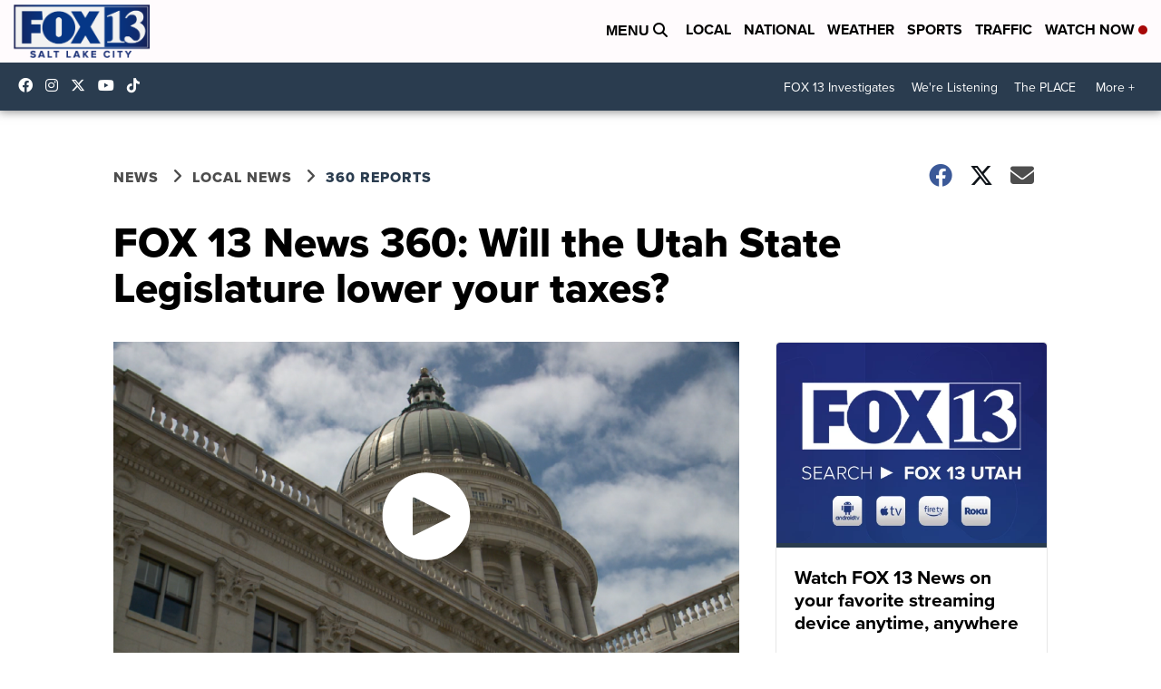

--- FILE ---
content_type: application/javascript; charset=utf-8
request_url: https://fundingchoicesmessages.google.com/f/AGSKWxVB14iLoeDy9m1_4nr9X8BStPHGzxJZP_hd-zu-dBFD0Bvsp4wOpDuUuNlqQDP8rJOH5DaNEnvYKLJv6-At2wtBxnXNXfK_8958fE1kPNg9CJpbNzJY8pvpYi9R-v2MI3DPTm17Yr5eoJnoZM83VE7Ow2B5MVvn8xiw411do6IgIr-_nX2ZGo4hzqTi/_/msnpop.&adsrc=/banners/160/ad_container__mid_ad.
body_size: -1291
content:
window['3cc3db57-ca4d-4d4c-b5df-d7fc00050a85'] = true;